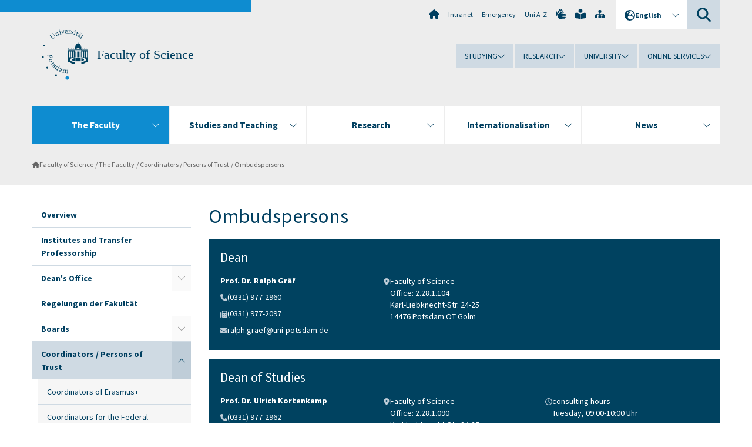

--- FILE ---
content_type: text/html; charset=utf-8
request_url: https://www.uni-potsdam.de/en/mnfakul/the-faculty/coordinators/ombudspersons
body_size: 11205
content:
<!DOCTYPE html><html dir="ltr" lang="en-GB"><head><meta charset="utf-8"><!-- Produced by queonext https://queonext.de/ This website is powered by TYPO3 - inspiring people to share! TYPO3 is a free open source Content Management Framework initially created by Kasper Skaarhoj and licensed under GNU/GPL. TYPO3 is copyright 1998-2026 of Kasper Skaarhoj. Extensions are copyright of their respective owners. Information and contribution at https://typo3.org/ --><meta name="generator" content="TYPO3 CMS"/><meta name="viewport" content="width=device-width, initial-scale=1"/><meta name="author" content="Jeanette Mißke"/><meta property="og:title" content="Ombudspersons"/><meta name="twitter:card" content="summary"/><link rel="stylesheet" href="/typo3conf/ext/up_template/Resources/Public/StyleSheets/print.css?1768388773" media="print"><link rel="stylesheet" href="/typo3conf/ext/up_template/Resources/Public/StyleSheets/app.css?1768388773" media="screen"><link rel="stylesheet" href="/typo3conf/ext/up_template/Resources/Public/Fonts/fontawesome/css/all.min.css?1768388771" media="screen"><script src="/typo3conf/ext/up_template/Resources/Public/JavaScript/Vendor/jquery/jquery-3.6.0.min.js?1768388773"></script><script src="/typo3conf/ext/up_template/Resources/Public/JavaScript/Vendor/jquery/jquery-ui-1.12.1.custom.min.js?1768388773"></script><script src="/typo3conf/ext/up_template/Resources/Public/JavaScript/Vendor/modernizr/modernizr.custom.js?1768388773"></script><link rel="icon" type="image/png" href="/typo3conf/ext/up_template/Resources/Public/Icons/BrowserIcons/favicon-96x96.png" sizes="96x96"/><link rel="icon" type="image/svg+xml" href="/typo3conf/ext/up_template/Resources/Public/Icons/BrowserIcons/favicon.svg"/><link rel="shortcut icon" href="/typo3conf/ext/up_template/Resources/Public/Icons/BrowserIcons/favicon.ico"/><link rel="apple-touch-icon" sizes="180x180" href="/typo3conf/ext/up_template/Resources/Public/Icons/BrowserIcons/apple-touch-icon.png"/><link rel="manifest" href="/typo3conf/ext/up_template/Resources/Public/Icons/BrowserIcons/site.webmanifest"/><title> Ombudspersons - Coordinators / Persons of Trust - The Faculty - Faculty of Science - University of Potsdam</title><link rel="canonical" href="https://www.uni-potsdam.de/en/mnfakul/the-faculty/coordinators/ombudspersons"/><link rel="alternate" hreflang="de-DE" href="https://www.uni-potsdam.de/de/mnfakul/die-fakultaet/beauftragte/ombudspersonen"/><link rel="alternate" hreflang="en-GB" href="https://www.uni-potsdam.de/en/mnfakul/the-faculty/coordinators/ombudspersons"/><link rel="alternate" hreflang="x-default" href="https://www.uni-potsdam.de/de/mnfakul/die-fakultaet/beauftragte/ombudspersonen"/></head><body class="up-section-math"><noscript><div id="up_nojs"><div class="row"><div class="twentyfour columns"><p> JavaScript is not activated in your browser. <span class="up-nojs-hint"> Please activate JavaScript </span> to use the whole functionality of this website! </p></div></div></div></noscript><a href="#up_content" class="up-skip-link">Skip to main content</a><div id="up_overlay_for_search"></div><div id="up_overlay_for_navs"></div><nav id="up_mobilenav_wrapper_small" class="show-for-small" aria-label="Main"><div class="row collapse"><div class="twentyfour columns"><div id="up_mobilenav_small"><ul class="up-mobilenav-level-1"><li id="up_mobilenav_mainnav_item" class="up-mobilenav-target-mainnav"><button class="up-mobilenav-button" aria-expanded="false" aria-controls="up_mainnav_small"><span class="visually-hidden">Main menu</span><span class="up-icon"></span></button></li><li id="up_mobilenav_searchbox_item" class="up-mobilenav-target-searchbox"><button class="up-mobilenav-button" aria-expanded="false" aria-controls="up_searchboxnav_small"><span class="visually-hidden">Search</span><span class="up-icon"></span></button></li><li id="up_mobilenav_langnav_item" class="up-mobilenav-target-langnav"><button class="up-mobilenav-button" aria-expanded="false" aria-controls="up_langnav_small"><span class="visually-hidden">Languages</span><span class="up-icon"></span></button></li><li id="up_mobilenav_globalnav_item" class="up-mobilenav-target-globalnav"><button class="up-mobilenav-button" aria-expanded="false" aria-controls="up_globalnav_small"><span class="visually-hidden">Global menu</span><span class="up-icon"></span></button></li></ul></div></div></div></nav><div id="up_mobilesubnav_wrapper_small" class="show-for-small"><div id="up_mainnav_small" class="up-mobilenav-level-2"><ul class="up-mobilesubnav-level-1"><li class=" act"><button class="up-mobilesubnav-button" aria-expanded="false"><span class="up-mobilesubnav-level-1-title">The Faculty</span><span class="up-mobilesubnav-arrow up-icon"></span></button><ul class="up-mobilesubnav-level-2"><li class=""><a href="/en/mnfakul/the-faculty/overview"> Overview </a></li><li class=""><a href="/en/mnfakul/the-faculty/institutes"> Institutes and Transfer Professorship </a></li><li class=""><a href="/en/mnfakul/the-faculty/deans-office"> Dean&#039;s Office </a></li><li class=""><a href="https://www.uni-potsdam.de/de/mnfakul/die-fakultaet/dekanat/regelungen-der-fakultaet.html" target="_top"> Regelungen der Fakultät </a></li><li class=""><a href="/en/mnfakul/the-faculty/boards"> Boards </a></li><li class=""><a href="/en/mnfakul/the-faculty/coordinators"> Coordinators / Persons of Trust </a></li><li class=""><a href="/en/mnfakul/the-faculty/student-councils"> Student Councils </a></li><li class=""><a href="/en/mnfakul/the-faculty/coordinators/equal-opportunity-at-the-faculty-of-science"> Equal Opportunities at the Faculty of Science </a></li><li class=""><a href="/en/mnfakul/the-faculty/cooperating-institutions"> Cooperating Institutions </a></li><li class=""><a href="http://www.leibnizkollegpotsdam.de" target="_top"> Leibniz-Kolleg Potsdam </a></li><li class=" last"><a href="/en/mnfakul/the-faculty/historisches-zur-fakultaet"> Faculty History </a></li></ul></li><li class=""><button class="up-mobilesubnav-button" aria-expanded="false"><span class="up-mobilesubnav-level-1-title">Studies and Teaching</span><span class="up-mobilesubnav-arrow up-icon"></span></button><ul class="up-mobilesubnav-level-2"><li class=""><a href="/en/mnfakul/study-and-teaching/overview"> Overview </a></li><li class=""><a href="/en/mnfakul/study-and-teaching/bachelor"> Bachelor </a></li><li class=""><a href="/en/mnfakul/study-and-teaching/master"> Master </a></li><li class=""><a href="/en/mnfakul/study-and-teaching/teaching-degrees"> Teaching Degrees </a></li><li class=""><a href="/en/mnfakul/study-and-teaching/studienbeginn"> Start of studies </a></li><li class=""><a href="/en/mnfakul/minternational"> MINTernational </a></li><li class=""><a href="/en/mnfakul/study-and-teaching/advice-and-forms"> Advice and forms </a></li><li class=""><a href="/en/mnfakul/study-and-teaching/quality-management"> Quality Management </a></li><li class=" last"><a href="/en/mnfakul/die-fakultaet/beauftragte/e-learning-koordinator-1"> E-Learning-Koordination </a></li></ul></li><li class=""><button class="up-mobilesubnav-button" aria-expanded="false"><span class="up-mobilesubnav-level-1-title">Research</span><span class="up-mobilesubnav-arrow up-icon"></span></button><ul class="up-mobilesubnav-level-2"><li class=""><a href="/en/mnfakul/research/overview"> Overview </a></li><li class=""><a href="https://www.uni-potsdam.de/en/research/profiles-projects-and-programs/research-profile/research-focuses" target="_top"> Research Focuses </a></li><li class=""><a href="/en/mnfakul/research/forschungsinitiativen"> Research initiatives </a></li><li class=""><a href="/en/mnfakul/research/graduate-programs"> Graduate Programs </a></li><li class=""><a href="/en/mnfakul/default-11bdae90c1"> Geräteliste </a></li><li class=""><a href="/en/mnfakul/research/doctorate-and-post-doctoral-dissertation-habilitation"> Doctorate and Post-doctoral dissertation (Habilitation) </a></li><li class=""><a href="/en/mnfakul/research/good-scientific-practice-panel"> Good Scientific Practice Panel </a></li><li class=" last"><a href="/en/mnfakul/forschung/coara"> CoARA </a></li></ul></li><li class=""><button class="up-mobilesubnav-button" aria-expanded="false"><span class="up-mobilesubnav-level-1-title">Internationalisation</span><span class="up-mobilesubnav-arrow up-icon"></span></button><ul class="up-mobilesubnav-level-2"><li class=""><a href="/en/mnfakul/internationalization/overview"> Overview </a></li><li class=""><a href="/en/mnfakul/internationalization/internationalization-at-home"> Internationalisation </a></li><li class=""><a href="/en/mnfakul/internationalization/service-und-kontakt"> Service and contact </a></li><li class=" last"><a href="/en/mnfakul/internationalization/projekte-international"> International projects </a></li></ul></li><li class=""><button class="up-mobilesubnav-button" aria-expanded="false"><span class="up-mobilesubnav-level-1-title">News</span><span class="up-mobilesubnav-arrow up-icon"></span></button><ul class="up-mobilesubnav-level-2"><li class=""><a href="/en/mnfakul/nnews/overview"> Overview </a></li><li class=""><a href="/en/mnfakul/events"> Events </a></li><li class=""><a href="/en/mnfakul/forschung/promotion-und-habilitation/promotion/termine/disputationstermine"> Disputationstermine </a></li><li class=""><a href="/en/mnfakul/forschung/promotion-und-habilitation/habilitation/termine"> Habilitationstermine </a></li><li class=""><a href="/en/mnfakul/aktuelles/preise"> Preise </a></li><li class=""><a href="/en/mnfakul/aktuelles/kinderschueler"> Kinder / Schüler </a></li><li class=" last"><a href="/en/mnfakul/nnews/berufungsverfahren"> Appointment Procedures </a></li></ul></li><li class="up-metanav-item"><a href="https://www.uni-potsdam.de/en/university-of-potsdam" title="Home" target="_top" class="up-icon up-icon--home"> Home </a></li><li class="up-metanav-item"><a href="https://z-wiki.uni-potsdam.de/x/1Yg0C" title="Intranet" target="_top"> Intranet </a></li><li class="up-metanav-item"><a href="https://www.uni-potsdam.de/en/emergency" title="Emergency" target="_top"> Emergency </a></li><li class="up-metanav-item"><a href="https://www.uni-potsdam.de/en/index-a-z" title="Uni A-Z" target="_top"> Uni A-Z </a></li><li class="up-metanav-item"><a href="https://www.uni-potsdam.de/en/gebaerdensprache/index" title="German Sign Language" target="_top" class="up-icon up-icon--sign-language"> German Sign Language </a></li><li class="up-metanav-item"><a href="https://www.uni-potsdam.de/en/leichte-sprache/uebersicht" title="Easy-to-read" target="_top" class="up-icon up-icon--book-reader"> Easy-to-read </a></li><li class="up-metanav-item"><a href="/en/mnfakul/sitemap" title="Sitemap" class="up-icon up-icon--sitemap"> Sitemap </a></li><li class="close last"><button class="up-nav-close"><span class="up-nav-close-title up-icon"> Close </span></button></li></ul></div><div id="up_searchboxnav_small" class="up-mobilenav-level-2"><ul class="up-mobilesubnav-level-1"><li><div><div class="up-mobilesubnav-level-1-title"><form action="https://www.google.de/search" target="_blank"><input id="up_searchboxsmall_input" type="text" name="q" aria-label="Search" value="Search" onblur="if(this.value=='') this.value='Search';" onfocus="if(this.value=='Search') this.value='';"><button id="up_searchboxsmall_submit" class="up-icon" type="submit" name="submit" value=""/><input type="hidden" name="sitesearch" value="uni-potsdam.de"></form></div></div></li><li class="close last"><button class="up-nav-close"><span class="up-nav-close-title up-icon"> Close </span></button></li></ul></div><div id="up_langnav_small" class="up-mobilenav-level-2"><ul class="up-mobilesubnav-level-1"><li><button class="up-mobilesubnav-button"><span class="up-mobilesubnav-level-1-title"><a href="/de/mnfakul/die-fakultaet/beauftragte/ombudspersonen">Deutsch</a></span></button></li><li class="act not-existing"><div><span class="up-mobilesubnav-level-1-title"><a href="/en/mnfakul/the-faculty/coordinators/ombudspersons">English</a></span></div></li><li class="not-existing"><div><span class="up-mobilesubnav-level-1-title">Ombudspersonen</span></div></li><li class="not-existing"><div><span class="up-mobilesubnav-level-1-title">Ombudspersonen</span></div></li><li class="close last"><button class="up-nav-close"><span class="up-nav-close-title up-icon">Close</span></button></li></ul></div><div id="up_globalnav_small" class="up-mobilenav-level-2"><ul class="up-mobilesubnav-level-1"><li><button class="up-mobilesubnav-button" aria-expanded="false"><span class="up-mobilesubnav-level-1-title">Studying</span><span class="up-mobilesubnav-arrow up-icon"></span></button><ul class="up-mobilesubnav-level-2"><li><a href="https://www.uni-potsdam.de/en/studium/" target="_top">Studying at the UP</a></li><li><a href="https://www.uni-potsdam.de/en/studium/what-to-study/overview" target="_top">What to Study</a></li><li><a href="https://www.uni-potsdam.de/en/studium/application-enrollment/overview" target="_top">Application and Enrollment</a></li><li><a href="https://www.uni-potsdam.de/en/studium/studying/overview" target="_top">Studying</a></li><li><a href="https://www.uni-potsdam.de/en/studium/advising-and-services/overview" target="_top">Advising and Services</a></li><li class="last"><a href="https://www.uni-potsdam.de/en/studium/dates-and-deadlines/overview" target="_top">Dates and Deadlines</a></li></ul></li><li><button class="up-mobilesubnav-button" aria-expanded="false"><span class="up-mobilesubnav-level-1-title">Research</span><span class="up-mobilesubnav-arrow up-icon"></span></button><ul class="up-mobilesubnav-level-2"><li><a href="https://www.uni-potsdam.de/en/research/" target="_top">Research at the UP</a></li><li><a href="https://www.uni-potsdam.de/en/research/profiles-projects-and-programs/overview" target="_top">Profiles, Programs and Projects</a></li><li><a href="https://www.uni-potsdam.de/en/research/research-funding/overview" target="_top">Research Funding</a></li><li><a href="https://www.uni-potsdam.de/en/openscience/index" target="_top">Open Science</a></li><li><a href="https://www.uni-potsdam.de/en/forschungsdaten/index" target="_top">Research Data</a></li><li><a href="https://www.uni-potsdam.de/en/research/cooperations-and-partnerships/overview" target="_top">Cooperations and Partnerships</a></li><li class="last"><a href="https://www.uni-potsdam.de/en/research/young-academics/overview" target="_top">Young Academics</a></li></ul></li><li><button class="up-mobilesubnav-button" aria-expanded="false"><span class="up-mobilesubnav-level-1-title">University</span><span class="up-mobilesubnav-arrow up-icon"></span></button><ul class="up-mobilesubnav-level-2"><li><a href="https://www.uni-potsdam.de/en/explore-the-up/" target="_top">Explore the UP</a></li><li><a href="https://www.uni-potsdam.de/en/organization/overview" target="_top">Organization</a></li><li><a href="https://www.uni-potsdam.de/en/wirtschaft-transfer-gesellschaft/" target="_top">Corporate Community Relations</a></li><li><a href="https://www.uni-potsdam.de/en/international/" target="_top">Campus International</a></li><li><a href="https://www.uni-potsdam.de/en/foerderung/index" target="_top">Förderinstrumente</a></li><li class="last"><a href="https://www.uni-potsdam.de/en/arbeiten-an-der-up/" target="_top">Working at the UP</a></li></ul></li><li><button class="up-mobilesubnav-button" aria-expanded="false"><span class="up-mobilesubnav-level-1-title">Online Services</span><span class="up-mobilesubnav-arrow up-icon"></span></button><ul class="up-mobilesubnav-level-2"><li><a href="https://accountup.uni-potsdam.de/" target="_top">Account.UP</a></li><li><a href="https://bi.uni-potsdam.de/jasperserver-pro/login.html" target="_top">BI.UP</a></li><li><a href="https://mailup.uni-potsdam.de/?Language=english" target="_top">Mail.UP (Webmailbox)</a></li><li><a href="https://puls.uni-potsdam.de/qisserver/rds?state=user&amp;type=0&amp;application=lsf" target="_top">PULS</a></li><li><a href="https://moodle2.uni-potsdam.de" target="_top">Moodle</a></li><li><a href="https://www.ub.uni-potsdam.de/en/" target="_top">University Library</a></li><li><a href="https://pep.uni-potsdam.de/" target="_top">Evaluation Portal (PEP)</a></li><li><a href="https://www.uni-potsdam.de/en/praxisportal/" target="_top">Internship Portal</a></li><li class="last"><a href="https://www.uni-potsdam.de/en/zim/" target="_top">ZIM – Center for IT and Media</a></li></ul></li><li class="close last"><button class="up-nav-close"><span class="up-nav-close-title up-icon">Close</span></button></li></ul></div></div><div id="up_header_wrapper"><div id="up_section_indicator_left" class="eight columns hide-for-small"></div><div id="up_header" class="row hide-for-small"><div class="twentyfour columns"><div class="row"><div class="eight columns mobile-four"><header id="up_section_indicator"><div id="up_page_title" class="up-logo"><div id="up_logo_indicator_wrapper"><div id="up_logo_indicator"><span>&nbsp;</span></div><div id="up_logo_image"><a href="https://www.uni-potsdam.de/en/university-of-potsdam" title="to the Uni-Homepage" target="_top"><img src="/typo3conf/ext/up_template/Resources/Public/Images/Frontend/logo_up_math.svg" alt="Logo Faculty of Science"></a></div><div id="up_logo_title"><a href="/en/mnfakul/" title="to the homepage of Faculty of Science">Faculty of Science</a></div><div id="up_logo_footer"></div></div></div></header></div><div class="sixteen columns"><div class="row"><nav class="twentyfour columns" aria-label="Meta"><div id="up_metanav"><ul class="inline-list left"><li><a href="https://www.uni-potsdam.de/en/university-of-potsdam" title="Home" target="_top" class="up-icon up-icon--home"></a></li><li><a href="https://z-wiki.uni-potsdam.de/x/1Yg0C" title="Intranet" target="_top"> Intranet </a></li><li><a href="https://www.uni-potsdam.de/en/emergency" title="Emergency" target="_top"> Emergency </a></li><li><a href="https://www.uni-potsdam.de/en/index-a-z" title="Uni A-Z" target="_top"> Uni A-Z </a></li><li><a href="https://www.uni-potsdam.de/en/gebaerdensprache/index" title="German Sign Language" target="_top" class="up-icon up-icon--sign-language"></a></li><li><a href="https://www.uni-potsdam.de/en/leichte-sprache/uebersicht" title="Easy-to-read" target="_top" class="up-icon up-icon--book-reader"></a></li><li><a href="/en/mnfakul/sitemap" title="Sitemap" class="up-icon up-icon--sitemap"></a></li></ul></div><div id="up_langnav" class="right"><ul class="up-langnav-level-1"><li><button id="up_langnav_button" aria-expanded="false" aria-controls="up_langnav_list"><span class="up-langnav-level-1-title up-icon">English</span><span class="up-langnav-arrow up-icon"></span></button><ul id="up_langnav_list" class="up-langnav-level-2"><li><a href="/de/mnfakul/die-fakultaet/beauftragte/ombudspersonen">Deutsch</a></li><li class="act"><a href="/en/mnfakul/the-faculty/coordinators/ombudspersons">English</a></li><li class="not-existing">&nbsp;</li><li class="not-existing">&nbsp;</li></ul></li></ul></div><div id="up_searchbox" class="right"><button id="up_searchbox_button" aria-expanded="false" aria-controls="up_searchbox_field"><span class="visually-hidden">Search</span><span class="up-searchbox-glass up-icon"></span></button><div id="up_searchbox_field" class="up-searchbox-field"><form action="https://www.google.de/search" target="_blank"><input id="up_searchbox_input" type="text" name="q" aria-label="Search on uni-potsdam.de" value="Search on uni-potsdam.de" onblur="if(this.value=='') this.value='Search on uni-potsdam.de';" onfocus="if(this.value=='Search on uni-potsdam.de') this.value='';"><button id="up_searchbox_submit" class="up-icon" type="submit" name="submit" value=""/><input type="hidden" name="sitesearch" value="uni-potsdam.de"></form></div></div></nav></div><div class="row"><nav class="twentyfour columns" aria-label="Global"><div id="up_globalnav" class=""><ul class="up-globalnav-level-1"><li><button class="up-globalnav-button" aria-expanded="false" aria-controls="up_globalnav_list_22"><span class="up-globalnav-level-1-title">Studying</span><span class="up-globalnav-arrow up-icon"></span></button><ul id="up_globalnav_list_22" class="up-globalnav-level-2"><li><a href="https://www.uni-potsdam.de/en/studium/" target="_top"> Studying at the UP </a></li><li><a href="https://www.uni-potsdam.de/en/studium/what-to-study/overview" target="_top"> What to Study </a></li><li><a href="https://www.uni-potsdam.de/en/studium/application-enrollment/overview" target="_top"> Application and Enrollment </a></li><li><a href="https://www.uni-potsdam.de/en/studium/studying/overview" target="_top"> Studying </a></li><li><a href="https://www.uni-potsdam.de/en/studium/advising-and-services/overview" target="_top"> Advising and Services </a></li><li><a href="https://www.uni-potsdam.de/en/studium/dates-and-deadlines/overview" target="_top"> Dates and Deadlines </a></li></ul></li><li><button class="up-globalnav-button" aria-expanded="false" aria-controls="up_globalnav_list_23"><span class="up-globalnav-level-1-title">Research</span><span class="up-globalnav-arrow up-icon"></span></button><ul id="up_globalnav_list_23" class="up-globalnav-level-2"><li><a href="https://www.uni-potsdam.de/en/research/" target="_top"> Research at the UP </a></li><li><a href="https://www.uni-potsdam.de/en/research/profiles-projects-and-programs/overview" target="_top"> Profiles, Programs and Projects </a></li><li><a href="https://www.uni-potsdam.de/en/research/research-funding/overview" target="_top"> Research Funding </a></li><li><a href="https://www.uni-potsdam.de/en/openscience/index" target="_top"> Open Science </a></li><li><a href="https://www.uni-potsdam.de/en/forschungsdaten/index" target="_top"> Research Data </a></li><li><a href="https://www.uni-potsdam.de/en/research/cooperations-and-partnerships/overview" target="_top"> Cooperations and Partnerships </a></li><li><a href="https://www.uni-potsdam.de/en/research/young-academics/overview" target="_top"> Young Academics </a></li></ul></li><li><button class="up-globalnav-button" aria-expanded="false" aria-controls="up_globalnav_list_24"><span class="up-globalnav-level-1-title">University</span><span class="up-globalnav-arrow up-icon"></span></button><ul id="up_globalnav_list_24" class="up-globalnav-level-2"><li><a href="https://www.uni-potsdam.de/en/explore-the-up/" target="_top"> Explore the UP </a></li><li><a href="https://www.uni-potsdam.de/en/organization/overview" target="_top"> Organization </a></li><li><a href="https://www.uni-potsdam.de/en/wirtschaft-transfer-gesellschaft/" target="_top"> Corporate Community Relations </a></li><li><a href="https://www.uni-potsdam.de/en/international/" target="_top"> Campus International </a></li><li><a href="https://www.uni-potsdam.de/en/foerderung/index" target="_top"> Förderinstrumente </a></li><li><a href="https://www.uni-potsdam.de/en/arbeiten-an-der-up/" target="_top"> Working at the UP </a></li></ul></li><li><button class="up-globalnav-button" aria-expanded="false" aria-controls="up_globalnav_list_25"><span class="up-globalnav-level-1-title">Online Services</span><span class="up-globalnav-arrow up-icon"></span></button><ul id="up_globalnav_list_25" class="up-globalnav-level-2"><li><a href="https://accountup.uni-potsdam.de/" target="_top"> Account.UP </a></li><li><a href="https://bi.uni-potsdam.de/jasperserver-pro/login.html" target="_top"> BI.UP </a></li><li><a href="https://mailup.uni-potsdam.de/?Language=english" target="_top"> Mail.UP (Webmailbox) </a></li><li><a href="https://puls.uni-potsdam.de/qisserver/rds?state=user&amp;type=0&amp;application=lsf" target="_top"> PULS </a></li><li><a href="https://moodle2.uni-potsdam.de" target="_top"> Moodle </a></li><li><a href="https://www.ub.uni-potsdam.de/en/" target="_top"> University Library </a></li><li><a href="https://pep.uni-potsdam.de/" target="_top"> Evaluation Portal (PEP) </a></li><li><a href="https://www.uni-potsdam.de/en/praxisportal/" target="_top"> Internship Portal </a></li><li><a href="https://www.uni-potsdam.de/en/zim/" target="_top"> ZIM – Center for IT and Media </a></li></ul></li></ul></div></nav></div></div></div></div></div><header id="up_header_small" class="row show-for-small"><div class="columns mobile-four up-header-small-logo"><div id="up_logo_indicator_wrapper_small"><div id="up_logo_image_small"><a href="https://www.uni-potsdam.de/en/university-of-potsdam" title="to the Uni-Homepage" target="_top"><img src="/typo3conf/ext/up_template/Resources/Public/Images/Frontend/logo_up_math.svg" alt="Logo Faculty of Science"></a></div><div id="up_logo_title_small"><a href="/en/mnfakul/" title="to the homepage of Faculty of Science">Faculty of Science</a></div><div id="up_logo_footer_small"></div></div></div></header></div><nav id="up_mainnav_wrapper" class="hide-for-small" aria-label="Main"><div class="row"><div class="twentyfour columns"><div id="up_mainnav"><ul class="up-mainnav-level-1 up-smooth-box up-mainnav-width-5"><li class=" act"><button class="up-mainnav-button" aria-expanded="false" aria-controls="up_mainnav_list_5711"><span class="up-mainnav-level-1-title">The Faculty</span><span class="up-mainnav-arrow up-icon"></span></button><ul id="up_mainnav_list_5711" class="up-mainnav-level-2"><li class=""><a href="/en/mnfakul/the-faculty/overview"> Overview </a></li><li class=""><a href="/en/mnfakul/the-faculty/institutes"> Institutes and Transfer Professorship </a></li><li class=""><a href="/en/mnfakul/the-faculty/deans-office"> Dean&#039;s Office </a></li><li class=""><a href="https://www.uni-potsdam.de/de/mnfakul/die-fakultaet/dekanat/regelungen-der-fakultaet.html" target="_top"> Regelungen der Fakultät </a></li><li class=""><a href="/en/mnfakul/the-faculty/boards"> Boards </a></li><li class=""><a href="/en/mnfakul/the-faculty/coordinators"> Coordinators / Persons of Trust </a></li><li class=""><a href="/en/mnfakul/the-faculty/student-councils"> Student Councils </a></li><li class=""><a href="/en/mnfakul/the-faculty/coordinators/equal-opportunity-at-the-faculty-of-science"> Equal Opportunities at the Faculty of Science </a></li><li class=""><a href="/en/mnfakul/the-faculty/cooperating-institutions"> Cooperating Institutions </a></li><li class=""><a href="http://www.leibnizkollegpotsdam.de" target="_top"> Leibniz-Kolleg Potsdam </a></li><li class=" last"><a href="/en/mnfakul/the-faculty/historisches-zur-fakultaet"> Faculty History </a></li></ul></li><li class=""><button class="up-mainnav-button" aria-expanded="false" aria-controls="up_mainnav_list_5709"><span class="up-mainnav-level-1-title">Studies and Teaching</span><span class="up-mainnav-arrow up-icon"></span></button><ul id="up_mainnav_list_5709" class="up-mainnav-level-2"><li class=""><a href="/en/mnfakul/study-and-teaching/overview"> Overview </a></li><li class=""><a href="/en/mnfakul/study-and-teaching/bachelor"> Bachelor </a></li><li class=""><a href="/en/mnfakul/study-and-teaching/master"> Master </a></li><li class=""><a href="/en/mnfakul/study-and-teaching/teaching-degrees"> Teaching Degrees </a></li><li class=""><a href="/en/mnfakul/study-and-teaching/studienbeginn"> Start of studies </a></li><li class=""><a href="/en/mnfakul/minternational"> MINTernational </a></li><li class=""><a href="/en/mnfakul/study-and-teaching/advice-and-forms"> Advice and forms </a></li><li class=""><a href="/en/mnfakul/study-and-teaching/quality-management"> Quality Management </a></li><li class=" last"><a href="/en/mnfakul/die-fakultaet/beauftragte/e-learning-koordinator-1"> E-Learning-Koordination </a></li></ul></li><li class=""><button class="up-mainnav-button" aria-expanded="false" aria-controls="up_mainnav_list_21300"><span class="up-mainnav-level-1-title">Research</span><span class="up-mainnav-arrow up-icon"></span></button><ul id="up_mainnav_list_21300" class="up-mainnav-level-2"><li class=""><a href="/en/mnfakul/research/overview"> Overview </a></li><li class=""><a href="https://www.uni-potsdam.de/en/research/profiles-projects-and-programs/research-profile/research-focuses" target="_top"> Research Focuses </a></li><li class=""><a href="/en/mnfakul/research/forschungsinitiativen"> Research initiatives </a></li><li class=""><a href="/en/mnfakul/research/graduate-programs"> Graduate Programs </a></li><li class=""><a href="/en/mnfakul/default-11bdae90c1"> Geräteliste </a></li><li class=""><a href="/en/mnfakul/research/doctorate-and-post-doctoral-dissertation-habilitation"> Doctorate and Post-doctoral dissertation (Habilitation) </a></li><li class=""><a href="/en/mnfakul/research/good-scientific-practice-panel"> Good Scientific Practice Panel </a></li><li class=" last"><a href="/en/mnfakul/forschung/coara"> CoARA </a></li></ul></li><li class=""><button class="up-mainnav-button" aria-expanded="false" aria-controls="up_mainnav_list_12693"><span class="up-mainnav-level-1-title">Internationalisation</span><span class="up-mainnav-arrow up-icon"></span></button><ul id="up_mainnav_list_12693" class="up-mainnav-level-2"><li class=""><a href="/en/mnfakul/internationalization/overview"> Overview </a></li><li class=""><a href="/en/mnfakul/internationalization/internationalization-at-home"> Internationalisation </a></li><li class=""><a href="/en/mnfakul/internationalization/service-und-kontakt"> Service and contact </a></li><li class=" last"><a href="/en/mnfakul/internationalization/projekte-international"> International projects </a></li></ul></li><li class=" last"><button class="up-mainnav-button" aria-expanded="false" aria-controls="up_mainnav_list_12697"><span class="up-mainnav-level-1-title">News</span><span class="up-mainnav-arrow up-icon"></span></button><ul id="up_mainnav_list_12697" class="up-mainnav-level-2"><li class=""><a href="/en/mnfakul/nnews/overview"> Overview </a></li><li class=""><a href="/en/mnfakul/events"> Events </a></li><li class=""><a href="/en/mnfakul/forschung/promotion-und-habilitation/promotion/termine/disputationstermine"> Disputationstermine </a></li><li class=""><a href="/en/mnfakul/forschung/promotion-und-habilitation/habilitation/termine"> Habilitationstermine </a></li><li class=""><a href="/en/mnfakul/aktuelles/preise"> Preise </a></li><li class=""><a href="/en/mnfakul/aktuelles/kinderschueler"> Kinder / Schüler </a></li><li class=" last"><a href="/en/mnfakul/nnews/berufungsverfahren"> Appointment Procedures </a></li></ul></li></ul><button class="up-nav-close"><span class="up-nav-close-title up-icon"> Close </span></button></div></div></div></nav><nav id="up_breadcrumbs_wrapper" class="hide-for-small" aria-label="Breadcrumbs"><div class="row"><div class="twentyfour columns"><div id="up_breadcrumbs"><ul class="up-breadcrumbs"><li class=" first"><a href="/en/mnfakul/" class="up-icon"> Faculty of Science </a></li><li class=""><a href="/en/mnfakul/the-faculty/overview"> The Faculty </a></li><li class=""><a href="/en/mnfakul/the-faculty/coordinators"> Coordinators / Persons of Trust </a></li><li class="cur"><a href="/en/mnfakul/the-faculty/coordinators/ombudspersons"> Ombudspersons </a></li></ul></div></div></div></nav><div id="up_content_wrapper" class="up-content-subpage-2-template"><div class="row show-for-small"><nav class="twentyfour columns" aria-label="Submenu"><div id="up_subpagenav_small" class="dl-menuwrapper"><button class="up-subpagenav-top-parent dl-trigger" aria-expanded="false">The Faculty<div class="up-subpagenav-indicator up-icon"></div></button><ul class="up-subpagenav-list dl-menu"><li><div><a href="/en/mnfakul/the-faculty/overview">Overview</a><span class="up-subpagenav-indicator up-icon"></span></div></li><li><div><a href="/en/mnfakul/the-faculty/institutes">Institutes and Transfer Professorship</a><span class="up-subpagenav-indicator up-icon"></span></div></li><li class="has-sub"><div><a href="/en/mnfakul/the-faculty/deans-office">Dean's Office</a><span class="up-subpagenav-indicator up-icon"></span></div><ul class="up-subpagenav-list dl-submenu"><li><div><a href="/en/mnfakul/the-faculty/deans-office/personal-berufungsangelegenheiten-/-forschung-gremien">Personnel &amp; Appointment Procedures / Research &amp; Boards</a><span class="up-subpagenav-indicator up-icon"></span></div></li><li><div><a href="/en/mnfakul/the-faculty/deans-office/haushalt-drittmittel-/-infrastruktur-sicherheit">Budget &amp; External Funding / Infrastructure &amp; Security</a><span class="up-subpagenav-indicator up-icon"></span></div></li><li><div><a href="/en/mnfakul/the-faculty/deans-office/studiendekanat-lehre-studium-/-promotionen-habilitationen">Studies &amp; Teaching / Doctorate &amp; Habilitation</a><span class="up-subpagenav-indicator up-icon"></span></div></li><li class="has-sub"><div><a href="/en/mnfakul/the-faculty/deans-office/faculty-regulations">Faculty Regulations</a><span class="up-subpagenav-indicator up-icon"></span></div><ul class="up-subpagenav-list dl-submenu"><li><div><a href="/en/mnfakul/die-fakultaet/dekanat/regelungen-der-fakultaet/abrechnung-des-lehrdeputats">Abrechnung des Lehrdeputats</a><span class="up-subpagenav-indicator up-icon"></span></div></li></ul></li></ul></li><li><div><a href="https://www.uni-potsdam.de/de/mnfakul/die-fakultaet/dekanat/regelungen-der-fakultaet.html" target="_top">Regelungen der Fakultät</a><span class="up-subpagenav-indicator up-icon"></span></div></li><li class="has-sub"><div><a href="/en/mnfakul/the-faculty/boards">Boards</a><span class="up-subpagenav-indicator up-icon"></span></div><ul class="up-subpagenav-list dl-submenu"><li><div><a href="/en/mnfakul/the-faculty/boards/faculty-board">Faculty Board</a><span class="up-subpagenav-indicator up-icon"></span></div></li><li><div><a href="/en/mnfakul/the-faculty/boards/doctoral-committee">Doctoral Commitee</a><span class="up-subpagenav-indicator up-icon"></span></div></li><li><div><a href="/en/mnfakul/the-faculty/boards/habilitation-committee">Habilitation Committee</a><span class="up-subpagenav-indicator up-icon"></span></div></li><li class="has-sub"><div><a href="/en/mnfakul/the-faculty/boards/commission-of-equal-opportunity">Commission of Equal Opportunity</a><span class="up-subpagenav-indicator up-icon"></span></div><ul class="up-subpagenav-list dl-submenu"><li><div><a href="/en/mnfakul/the-faculty/boards/commission-of-equal-opportunity/support-for-young-researchers">Support of Equal Opportunity</a><span class="up-subpagenav-indicator up-icon"></span></div></li></ul></li><li class="has-sub"><div><a href="/en/mnfakul/the-faculty/boards/examination-boards">Examination Boards</a><span class="up-subpagenav-indicator up-icon"></span></div><ul class="up-subpagenav-list dl-submenu"><li><div><a href="/en/mnfakul/the-faculty/boards/examination-boards/article-2-bama-o-and-bamala-o-examining-boards-and-module-commissioners">Article 2 BAMA-O and BAMALA-O: Examining Boards and Module Commissioners</a><span class="up-subpagenav-indicator up-icon"></span></div></li><li><div><a href="/en/mnfakul/the-faculty/boards/examination-boards/bed-med-biology">BEd/MEd Biology</a><span class="up-subpagenav-indicator up-icon"></span></div></li><li><div><a href="/en/mnfakul/the-faculty/boards/examination-boards/msc-biochemistry-and-molecular-biology">MSc Biochemistry and Molecular Biology</a><span class="up-subpagenav-indicator up-icon"></span></div></li><li><div><a href="/en/mnfakul/the-faculty/boards/examination-boards/msc-bioinformatics">MSc Bioinformatics</a><span class="up-subpagenav-indicator up-icon"></span></div></li><li><div><a href="/en/mnfakul/the-faculty/boards/examination-boards/bsc-life-sciences">BSc Life Sciences</a><span class="up-subpagenav-indicator up-icon"></span></div></li><li><div><a href="/en/mnfakul/the-faculty/boards/examination-boards/bed-med-chemistry">BEd/MEd Chemistry</a><span class="up-subpagenav-indicator up-icon"></span></div></li><li><div><a href="/en/mnfakul/the-faculty/boards/examination-boards/bsc-msc-chemistry-msc-chemistry-of-functional-molecules-and-materials">BSc/MSc Chemistry, MSc Chemistry of Functional Molecules and Materials</a><span class="up-subpagenav-indicator up-icon"></span></div></li><li><div><a href="/en/mnfakul/the-faculty/boards/examination-boards/msc-climate-earth-water-sustainability">MSc Climate, Earth, Water, Sustainability</a><span class="up-subpagenav-indicator up-icon"></span></div></li><li><div><a href="/en/mnfakul/the-faculty/boards/examination-boards/msc-computational-science">MSc Computational Science</a><span class="up-subpagenav-indicator up-icon"></span></div></li><li><div><a href="/en/mnfakul/the-faculty/boards/examination-boards/msc-data-science">MSc Data Science</a><span class="up-subpagenav-indicator up-icon"></span></div></li><li><div><a href="/en/mnfakul/the-faculty/boards/examination-boards/msc-ecology-evolution-and-conservation">MSc Ecology, Evolution and Conservation / MSc Ökologie, Evolution, Naturschutz</a><span class="up-subpagenav-indicator up-icon"></span></div></li><li><div><a href="/en/mnfakul/the-faculty/boards/examination-boards/bsc-msc-nutritional-science">BSc/MSc Nutritional Science</a><span class="up-subpagenav-indicator up-icon"></span></div></li><li><div><a href="/en/mnfakul/the-faculty/boards/examination-boards/bed-med-geography">BEd/MEd Geography</a><span class="up-subpagenav-indicator up-icon"></span></div></li><li><div><a href="/en/mnfakul/the-faculty/boards/examination-boards/bsc-msc-geoecology">BSc/MSc Geoecology</a><span class="up-subpagenav-indicator up-icon"></span></div></li><li><div><a href="/en/mnfakul/the-faculty/boards/examination-boards/bsc-geosciences">BSc Geosciences</a><span class="up-subpagenav-indicator up-icon"></span></div></li><li><div><a href="/en/mnfakul/the-faculty/boards/examination-boards/msc-geosciences">MSc Geosciences / MSc Geowissenschaften</a><span class="up-subpagenav-indicator up-icon"></span></div></li><li><div><a href="/en/mnfakul/the-faculty/boards/examination-boards/msc-remote-sensing-geoinformation-and-visualization">MSc Remote Sensing, geoInformation and Visualization</a><span class="up-subpagenav-indicator up-icon"></span></div></li><li><div><a href="/en/mnfakul/the-faculty/boards/examination-boards/bed-med-computational-science">BEd/MEd Computational Science</a><span class="up-subpagenav-indicator up-icon"></span></div></li><li><div><a href="/en/mnfakul/the-faculty/boards/examination-boards/bsc-informatics-computational-science">BSc Informatics/Computational Science</a><span class="up-subpagenav-indicator up-icon"></span></div></li><li><div><a href="/en/mnfakul/the-faculty/boards/examination-boards/bed-med-mathematics">BEd/MEd Mathematics</a><span class="up-subpagenav-indicator up-icon"></span></div></li><li><div><a href="/en/mnfakul/the-faculty/boards/examination-boards/bed-med-mathematics-physics-combination">BEd/MEd Mathematics and Physics In Combination</a><span class="up-subpagenav-indicator up-icon"></span></div></li><li><div><a href="/en/mnfakul/the-faculty/boards/examination-boards/bsc-msc-mathematics-msc-mathematics">BSc/MSc Mathematics, MSc Mathematics</a><span class="up-subpagenav-indicator up-icon"></span></div></li><li><div><a href="/en/mnfakul/the-faculty/boards/examination-boards/bed-med-physics">BEd/MEd Physics</a><span class="up-subpagenav-indicator up-icon"></span></div></li><li><div><a href="/en/mnfakul/the-faculty/boards/examination-boards/bsc-msc-physics-msc-astrophysics">BSc/MSc Physics, MSc Astrophysics</a><span class="up-subpagenav-indicator up-icon"></span></div></li><li><div><a href="/en/mnfakul/the-faculty/boards/examination-boards/msc-toxicology">MSc Toxicology</a><span class="up-subpagenav-indicator up-icon"></span></div></li></ul></li><li class="has-sub"><div><a href="/en/mnfakul/the-faculty/boards/study-commissions">Study Commissions</a><span class="up-subpagenav-indicator up-icon"></span></div><ul class="up-subpagenav-list dl-submenu"><li><div><a href="/en/mnfakul/the-faculty/boards/study-commissions/biochemistry-biology">Biochemistry/Biology</a><span class="up-subpagenav-indicator up-icon"></span></div></li><li><div><a href="/en/mnfakul/the-faculty/boards/study-commissions/biology-teaching-degrees">Biology Teaching Degrees</a><span class="up-subpagenav-indicator up-icon"></span></div></li><li><div><a href="/en/mnfakul/the-faculty/boards/study-commissions/chemistry">Chemistry</a><span class="up-subpagenav-indicator up-icon"></span></div></li><li><div><a href="/en/mnfakul/the-faculty/boards/study-commissions/chemistry-teaching-degrees">Chemistry Teaching Degrees</a><span class="up-subpagenav-indicator up-icon"></span></div></li><li><div><a href="/en/mnfakul/the-faculty/boards/study-commissions/climate-earth-water-sustainability">Climate, Earth, Water, Sustainability</a><span class="up-subpagenav-indicator up-icon"></span></div></li><li><div><a href="/en/mnfakul/the-faculty/boards/study-commissions/data-science">Data Science</a><span class="up-subpagenav-indicator up-icon"></span></div></li><li><div><a href="/en/mnfakul/the-faculty/boards/study-commissions/nutritional-science">Nutritional Science</a><span class="up-subpagenav-indicator up-icon"></span></div></li><li><div><a href="/en/mnfakul/the-faculty/boards/study-commissions/geography-teaching-degrees">Geography Teaching Degrees</a><span class="up-subpagenav-indicator up-icon"></span></div></li><li><div><a href="/en/mnfakul/the-faculty/boards/study-commissions/geoecology">Geoecology</a><span class="up-subpagenav-indicator up-icon"></span></div></li><li><div><a href="/en/mnfakul/the-faculty/boards/study-commissions/geosciences">Geosciences</a><span class="up-subpagenav-indicator up-icon"></span></div></li><li><div><a href="/en/mnfakul/the-faculty/boards/study-commissions/informatics-computational-science">Informatics/Computational Science</a><span class="up-subpagenav-indicator up-icon"></span></div></li><li><div><a href="/en/mnfakul/the-faculty/boards/study-commissions/computational-science-teaching-degrees">Computational Science Teaching Degrees</a><span class="up-subpagenav-indicator up-icon"></span></div></li><li><div><a href="/en/mnfakul/the-faculty/boards/study-commissions/mathematics">Mathematics</a><span class="up-subpagenav-indicator up-icon"></span></div></li><li><div><a href="/en/mnfakul/the-faculty/boards/study-commissions/mathematics-teaching-degrees">Mathematics Teaching Degrees</a><span class="up-subpagenav-indicator up-icon"></span></div></li><li><div><a href="/en/mnfakul/the-faculty/boards/study-commissions/mathematics-physics-teaching-degrees">Mathematics/Physics Teaching Degrees</a><span class="up-subpagenav-indicator up-icon"></span></div></li><li><div><a href="/en/mnfakul/the-faculty/boards/study-commissions/orientation-studies">Orientation Studies</a><span class="up-subpagenav-indicator up-icon"></span></div></li><li><div><a href="/en/mnfakul/the-faculty/boards/study-commissions/physics">Physics</a><span class="up-subpagenav-indicator up-icon"></span></div></li><li><div><a href="/en/mnfakul/the-faculty/boards/study-commissions/physics-teaching-degrees">Physics Teaching Degrees</a><span class="up-subpagenav-indicator up-icon"></span></div></li><li><div><a href="/en/mnfakul/the-faculty/boards/study-commissions/polymer-science">Polymer Science</a><span class="up-subpagenav-indicator up-icon"></span></div></li><li><div><a href="/en/mnfakul/the-faculty/boards/study-commissions/remote-sensing-geoinformation-and-visualization">Remote Sensing, geoInformation and Visualization</a><span class="up-subpagenav-indicator up-icon"></span></div></li><li><div><a href="/en/mnfakul/the-faculty/boards/study-commissions/toxicology">Toxicology</a><span class="up-subpagenav-indicator up-icon"></span></div></li></ul></li><li><div><a href="/en/mnfakul/the-faculty/boards/institute-councils">Institute Councils</a><span class="up-subpagenav-indicator up-icon"></span></div></li></ul></li><li class="has-sub act"><div><a href="/en/mnfakul/the-faculty/coordinators">Coordinators / Persons of Trust</a><span class="up-subpagenav-indicator up-icon"></span></div><ul class="up-subpagenav-list dl-submenu"><li><div><a href="https://www.uni-potsdam.de/en/international/outgoing/studium/erasmus/coordinators#c214859" target="_blank">Coordinators of Erasmus+</a><span class="up-subpagenav-indicator up-icon"></span></div></li><li><div><a href="/en/mnfakul/the-faculty/coordinators/coordinators-for-the-federal-education-assistance-act-bafoeg">Coordinators for the Federal Education Assistance Act (BAföG)</a><span class="up-subpagenav-indicator up-icon"></span></div></li><li><div><a href="/en/mnfakul/the-faculty/coordinators/appointment-representative">Appointment Representative</a><span class="up-subpagenav-indicator up-icon"></span></div></li><li><div><a href="/en/mnfakul/the-faculty/coordinators/library-coordinator">Library-Coordinator</a><span class="up-subpagenav-indicator up-icon"></span></div></li><li><div><a href="/en/mnfakul/the-faculty/coordinators/e-learning-koordinator">e-learning coordinator</a><span class="up-subpagenav-indicator up-icon"></span></div></li><li><div><a href="/en/mnfakul/die-fakultaet/beauftragte/gast-account-verantwortliche">Gast-Account Verantwortliche</a><span class="up-subpagenav-indicator up-icon"></span></div></li><li><div><a href="/en/mnfakul/the-faculty/coordinators/equal-opportunity-at-the-faculty-of-science/about-us">Gleichstellungsbeauftragte</a><span class="up-subpagenav-indicator up-icon"></span></div></li><li><div><a href="/en/mnfakul/internationales/uebersicht">Coordinator for Internationalization</a><span class="up-subpagenav-indicator up-icon"></span></div></li><li><div><a href="/en/mnfakul/the-faculty/coordinators/faculty-information-officer-fio">Faculty Information Officer (FIO)</a><span class="up-subpagenav-indicator up-icon"></span></div></li><li class="cur"><div><a href="/en/mnfakul/the-faculty/coordinators/ombudspersons">Ombudspersons</a><span class="up-subpagenav-indicator up-icon"></span></div></li><li><div><a href="/en/mnfakul/the-faculty/coordinators/coordinator-for-quality-management">Coordinator for Quality Management</a><span class="up-subpagenav-indicator up-icon"></span></div></li><li><div><a href="https://www.uni-potsdam.de/de/gesundheitsmanagement/taetigkeitsfelder/suchthelferinnen" target="_blank">Addiction Helpers in Golm</a><span class="up-subpagenav-indicator up-icon"></span></div></li><li><div><a href="https://www.uni-potsdam.de/en/discrimination-free-university/confidants" target="_blank">Confidants for a University Free of Discrimination in Golm</a><span class="up-subpagenav-indicator up-icon"></span></div></li><li><div><a href="/en/mnfakul/research/good-scientific-practice-panel">Good Scientific Practice Panel Representatives</a><span class="up-subpagenav-indicator up-icon"></span></div></li><li><div><a href="/en/mnfakul/die-fakultaet/beauftragte/wahlbeauftragte">Wahlbeauftragte</a><span class="up-subpagenav-indicator up-icon"></span></div></li></ul></li><li><div><a href="/en/mnfakul/the-faculty/student-councils">Student Councils</a><span class="up-subpagenav-indicator up-icon"></span></div></li><li class="has-sub"><div><a href="/en/mnfakul/the-faculty/coordinators/equal-opportunity-at-the-faculty-of-science">Equal Opportunities at the Faculty of Science</a><span class="up-subpagenav-indicator up-icon"></span></div><ul class="up-subpagenav-list dl-submenu"><li><div><a href="/en/mnfakul/the-faculty/coordinators/equal-opportunity-at-the-faculty-of-science/about-us">About us</a><span class="up-subpagenav-indicator up-icon"></span></div></li><li><div><a href="/en/mnfakul/the-faculty/coordinators/equal-opportunity-at-the-faculty-of-science/advice">Help</a><span class="up-subpagenav-indicator up-icon"></span></div></li><li><div><a href="/en/mnfakul/the-faculty/coordinators/equal-opportunity-at-the-faculty-of-science/promotion">Promotion</a><span class="up-subpagenav-indicator up-icon"></span></div></li><li class="has-sub"><div><a href="/en/mnfakul/the-faculty/coordinators/equal-opportunity-at-the-faculty-of-science/informations">Information</a><span class="up-subpagenav-indicator up-icon"></span></div><ul class="up-subpagenav-list dl-submenu"><li><div><a href="/en/mnfakul/the-faculty/coordinators/equal-opportunity-at-the-faculty-of-science/informations/mailing-liste-gleichstellung">Equality mailing list</a><span class="up-subpagenav-indicator up-icon"></span></div></li></ul></li></ul></li><li><div><a href="/en/mnfakul/the-faculty/cooperating-institutions">Cooperating Institutions</a><span class="up-subpagenav-indicator up-icon"></span></div></li><li><div><a href="http://www.leibnizkollegpotsdam.de" target="https://www.leibnizkollegpotsdam.de/nc/index.html">Leibniz-Kolleg Potsdam</a><span class="up-subpagenav-indicator up-icon"></span></div></li><li><div><a href="/en/mnfakul/the-faculty/historisches-zur-fakultaet">Faculty History</a><span class="up-subpagenav-indicator up-icon"></span></div></li><li class="last close"><button class="up-nav-close dl-trigger"><span class="up-nav-close-title up-icon">Close</span></button></li></ul></div></nav></div><div class="row"><nav class="six columns hide-for-small" aria-label="Submenu"><div id="up_subpagenav"><ul class="up-subpagenav-level-1"><li class="up-subpagenav-entry"><div><a href="/en/mnfakul/the-faculty/overview"> Overview </a></div></li><li class="up-subpagenav-entry"><div><a href="/en/mnfakul/the-faculty/institutes"> Institutes and Transfer Professorship </a></div></li><li class="up-subpagenav-entry has-sub"><div><a href="/en/mnfakul/the-faculty/deans-office"> Dean&#039;s Office </a><span class="up-subpagenav-indicator up-icon"></span></div><ul class="up-subpagenav-level-2"><li class="up-subpagenav-entry"><div><a href="/en/mnfakul/the-faculty/deans-office/personal-berufungsangelegenheiten-/-forschung-gremien"> Personnel &amp; Appointment Procedures / Research &amp; Boards </a></div></li><li class="up-subpagenav-entry"><div><a href="/en/mnfakul/the-faculty/deans-office/haushalt-drittmittel-/-infrastruktur-sicherheit"> Budget &amp; External Funding / Infrastructure &amp; Security </a></div></li><li class="up-subpagenav-entry"><div><a href="/en/mnfakul/the-faculty/deans-office/studiendekanat-lehre-studium-/-promotionen-habilitationen"> Studies &amp; Teaching / Doctorate &amp; Habilitation </a></div></li><li class="up-subpagenav-entry has-sub last"><div><a href="/en/mnfakul/the-faculty/deans-office/faculty-regulations"> Faculty Regulations </a><span class="up-subpagenav-indicator up-icon"></span></div><ul class="up-subpagenav-level-3"><li class="up-subpagenav-entry last"><div><a href="/en/mnfakul/die-fakultaet/dekanat/regelungen-der-fakultaet/abrechnung-des-lehrdeputats"> Abrechnung des Lehrdeputats </a></div></li></ul></li></ul></li><li class="up-subpagenav-entry"><div><a href="https://www.uni-potsdam.de/de/mnfakul/die-fakultaet/dekanat/regelungen-der-fakultaet.html" target="_top"> Regelungen der Fakultät </a></div></li><li class="up-subpagenav-entry has-sub"><div><a href="/en/mnfakul/the-faculty/boards"> Boards </a><span class="up-subpagenav-indicator up-icon"></span></div><ul class="up-subpagenav-level-2"><li class="up-subpagenav-entry"><div><a href="/en/mnfakul/the-faculty/boards/faculty-board"> Faculty Board </a></div></li><li class="up-subpagenav-entry"><div><a href="/en/mnfakul/the-faculty/boards/doctoral-committee"> Doctoral Commitee </a></div></li><li class="up-subpagenav-entry"><div><a href="/en/mnfakul/the-faculty/boards/habilitation-committee"> Habilitation Committee </a></div></li><li class="up-subpagenav-entry has-sub"><div><a href="/en/mnfakul/the-faculty/boards/commission-of-equal-opportunity"> Commission of Equal Opportunity </a><span class="up-subpagenav-indicator up-icon"></span></div><ul class="up-subpagenav-level-3"><li class="up-subpagenav-entry last"><div><a href="/en/mnfakul/the-faculty/boards/commission-of-equal-opportunity/support-for-young-researchers"> Support of Equal Opportunity </a></div></li></ul></li><li class="up-subpagenav-entry has-sub"><div><a href="/en/mnfakul/the-faculty/boards/examination-boards"> Examination Boards </a><span class="up-subpagenav-indicator up-icon"></span></div><ul class="up-subpagenav-level-3"><li class="up-subpagenav-entry"><div><a href="/en/mnfakul/the-faculty/boards/examination-boards/article-2-bama-o-and-bamala-o-examining-boards-and-module-commissioners"> Article 2 BAMA-O and BAMALA-O: Examining Boards and Module Commissioners </a></div></li><li class="up-subpagenav-entry"><div><a href="/en/mnfakul/the-faculty/boards/examination-boards/bed-med-biology"> BEd/MEd Biology </a></div></li><li class="up-subpagenav-entry"><div><a href="/en/mnfakul/the-faculty/boards/examination-boards/msc-biochemistry-and-molecular-biology"> MSc Biochemistry and Molecular Biology </a></div></li><li class="up-subpagenav-entry"><div><a href="/en/mnfakul/the-faculty/boards/examination-boards/msc-bioinformatics"> MSc Bioinformatics </a></div></li><li class="up-subpagenav-entry"><div><a href="/en/mnfakul/the-faculty/boards/examination-boards/bsc-life-sciences"> BSc Life Sciences </a></div></li><li class="up-subpagenav-entry"><div><a href="/en/mnfakul/the-faculty/boards/examination-boards/bed-med-chemistry"> BEd/MEd Chemistry </a></div></li><li class="up-subpagenav-entry"><div><a href="/en/mnfakul/the-faculty/boards/examination-boards/bsc-msc-chemistry-msc-chemistry-of-functional-molecules-and-materials"> BSc/MSc Chemistry, MSc Chemistry of Functional Molecules and Materials </a></div></li><li class="up-subpagenav-entry"><div><a href="/en/mnfakul/the-faculty/boards/examination-boards/msc-climate-earth-water-sustainability"> MSc Climate, Earth, Water, Sustainability </a></div></li><li class="up-subpagenav-entry"><div><a href="/en/mnfakul/the-faculty/boards/examination-boards/msc-computational-science"> MSc Computational Science </a></div></li><li class="up-subpagenav-entry"><div><a href="/en/mnfakul/the-faculty/boards/examination-boards/msc-data-science"> MSc Data Science </a></div></li><li class="up-subpagenav-entry"><div><a href="/en/mnfakul/the-faculty/boards/examination-boards/msc-ecology-evolution-and-conservation"> MSc Ecology, Evolution and Conservation / MSc Ökologie, Evolution, Naturschutz </a></div></li><li class="up-subpagenav-entry"><div><a href="/en/mnfakul/the-faculty/boards/examination-boards/bsc-msc-nutritional-science"> BSc/MSc Nutritional Science </a></div></li><li class="up-subpagenav-entry"><div><a href="/en/mnfakul/the-faculty/boards/examination-boards/bed-med-geography"> BEd/MEd Geography </a></div></li><li class="up-subpagenav-entry"><div><a href="/en/mnfakul/the-faculty/boards/examination-boards/bsc-msc-geoecology"> BSc/MSc Geoecology </a></div></li><li class="up-subpagenav-entry"><div><a href="/en/mnfakul/the-faculty/boards/examination-boards/bsc-geosciences"> BSc Geosciences </a></div></li><li class="up-subpagenav-entry"><div><a href="/en/mnfakul/the-faculty/boards/examination-boards/msc-geosciences"> MSc Geosciences / MSc Geowissenschaften </a></div></li><li class="up-subpagenav-entry"><div><a href="/en/mnfakul/the-faculty/boards/examination-boards/msc-remote-sensing-geoinformation-and-visualization"> MSc Remote Sensing, geoInformation and Visualization </a></div></li><li class="up-subpagenav-entry"><div><a href="/en/mnfakul/the-faculty/boards/examination-boards/bed-med-computational-science"> BEd/MEd Computational Science </a></div></li><li class="up-subpagenav-entry"><div><a href="/en/mnfakul/the-faculty/boards/examination-boards/bsc-informatics-computational-science"> BSc Informatics/Computational Science </a></div></li><li class="up-subpagenav-entry"><div><a href="/en/mnfakul/the-faculty/boards/examination-boards/bed-med-mathematics"> BEd/MEd Mathematics </a></div></li><li class="up-subpagenav-entry"><div><a href="/en/mnfakul/the-faculty/boards/examination-boards/bed-med-mathematics-physics-combination"> BEd/MEd Mathematics and Physics In Combination </a></div></li><li class="up-subpagenav-entry"><div><a href="/en/mnfakul/the-faculty/boards/examination-boards/bsc-msc-mathematics-msc-mathematics"> BSc/MSc Mathematics, MSc Mathematics </a></div></li><li class="up-subpagenav-entry"><div><a href="/en/mnfakul/the-faculty/boards/examination-boards/bed-med-physics"> BEd/MEd Physics </a></div></li><li class="up-subpagenav-entry"><div><a href="/en/mnfakul/the-faculty/boards/examination-boards/bsc-msc-physics-msc-astrophysics"> BSc/MSc Physics, MSc Astrophysics </a></div></li><li class="up-subpagenav-entry last"><div><a href="/en/mnfakul/the-faculty/boards/examination-boards/msc-toxicology"> MSc Toxicology </a></div></li></ul></li><li class="up-subpagenav-entry has-sub"><div><a href="/en/mnfakul/the-faculty/boards/study-commissions"> Study Commissions </a><span class="up-subpagenav-indicator up-icon"></span></div><ul class="up-subpagenav-level-3"><li class="up-subpagenav-entry"><div><a href="/en/mnfakul/the-faculty/boards/study-commissions/biochemistry-biology"> Biochemistry/Biology </a></div></li><li class="up-subpagenav-entry"><div><a href="/en/mnfakul/the-faculty/boards/study-commissions/biology-teaching-degrees"> Biology Teaching Degrees </a></div></li><li class="up-subpagenav-entry"><div><a href="/en/mnfakul/the-faculty/boards/study-commissions/chemistry"> Chemistry </a></div></li><li class="up-subpagenav-entry"><div><a href="/en/mnfakul/the-faculty/boards/study-commissions/chemistry-teaching-degrees"> Chemistry Teaching Degrees </a></div></li><li class="up-subpagenav-entry"><div><a href="/en/mnfakul/the-faculty/boards/study-commissions/climate-earth-water-sustainability"> Climate, Earth, Water, Sustainability </a></div></li><li class="up-subpagenav-entry"><div><a href="/en/mnfakul/the-faculty/boards/study-commissions/data-science"> Data Science </a></div></li><li class="up-subpagenav-entry"><div><a href="/en/mnfakul/the-faculty/boards/study-commissions/nutritional-science"> Nutritional Science </a></div></li><li class="up-subpagenav-entry"><div><a href="/en/mnfakul/the-faculty/boards/study-commissions/geography-teaching-degrees"> Geography Teaching Degrees </a></div></li><li class="up-subpagenav-entry"><div><a href="/en/mnfakul/the-faculty/boards/study-commissions/geoecology"> Geoecology </a></div></li><li class="up-subpagenav-entry"><div><a href="/en/mnfakul/the-faculty/boards/study-commissions/geosciences"> Geosciences </a></div></li><li class="up-subpagenav-entry"><div><a href="/en/mnfakul/the-faculty/boards/study-commissions/informatics-computational-science"> Informatics/Computational Science </a></div></li><li class="up-subpagenav-entry"><div><a href="/en/mnfakul/the-faculty/boards/study-commissions/computational-science-teaching-degrees"> Computational Science Teaching Degrees </a></div></li><li class="up-subpagenav-entry"><div><a href="/en/mnfakul/the-faculty/boards/study-commissions/mathematics"> Mathematics </a></div></li><li class="up-subpagenav-entry"><div><a href="/en/mnfakul/the-faculty/boards/study-commissions/mathematics-teaching-degrees"> Mathematics Teaching Degrees </a></div></li><li class="up-subpagenav-entry"><div><a href="/en/mnfakul/the-faculty/boards/study-commissions/mathematics-physics-teaching-degrees"> Mathematics/Physics Teaching Degrees </a></div></li><li class="up-subpagenav-entry"><div><a href="/en/mnfakul/the-faculty/boards/study-commissions/orientation-studies"> Orientation Studies </a></div></li><li class="up-subpagenav-entry"><div><a href="/en/mnfakul/the-faculty/boards/study-commissions/physics"> Physics </a></div></li><li class="up-subpagenav-entry"><div><a href="/en/mnfakul/the-faculty/boards/study-commissions/physics-teaching-degrees"> Physics Teaching Degrees </a></div></li><li class="up-subpagenav-entry"><div><a href="/en/mnfakul/the-faculty/boards/study-commissions/polymer-science"> Polymer Science </a></div></li><li class="up-subpagenav-entry"><div><a href="/en/mnfakul/the-faculty/boards/study-commissions/remote-sensing-geoinformation-and-visualization"> Remote Sensing, geoInformation and Visualization </a></div></li><li class="up-subpagenav-entry last"><div><a href="/en/mnfakul/the-faculty/boards/study-commissions/toxicology"> Toxicology </a></div></li></ul></li><li class="up-subpagenav-entry last"><div><a href="/en/mnfakul/the-faculty/boards/institute-councils"> Institute Councils </a></div></li></ul></li><li class="up-subpagenav-entry has-sub act"><div><a href="/en/mnfakul/the-faculty/coordinators"> Coordinators / Persons of Trust </a><span class="up-subpagenav-indicator up-icon"></span></div><ul class="up-subpagenav-level-2"><li class="up-subpagenav-entry"><div><a href="https://www.uni-potsdam.de/en/international/outgoing/studium/erasmus/coordinators#c214859" target="_top"> Coordinators of Erasmus+ </a></div></li><li class="up-subpagenav-entry"><div><a href="/en/mnfakul/the-faculty/coordinators/coordinators-for-the-federal-education-assistance-act-bafoeg"> Coordinators for the Federal Education Assistance Act (BAföG) </a></div></li><li class="up-subpagenav-entry"><div><a href="/en/mnfakul/the-faculty/coordinators/appointment-representative"> Appointment Representative </a></div></li><li class="up-subpagenav-entry"><div><a href="/en/mnfakul/the-faculty/coordinators/library-coordinator"> Library-Coordinator </a></div></li><li class="up-subpagenav-entry"><div><a href="/en/mnfakul/the-faculty/coordinators/e-learning-koordinator"> e-learning coordinator </a></div></li><li class="up-subpagenav-entry"><div><a href="/en/mnfakul/die-fakultaet/beauftragte/gast-account-verantwortliche"> Gast-Account Verantwortliche </a></div></li><li class="up-subpagenav-entry"><div><a href="/en/mnfakul/the-faculty/coordinators/equal-opportunity-at-the-faculty-of-science/about-us"> Gleichstellungsbeauftragte </a></div></li><li class="up-subpagenav-entry"><div><a href="/en/mnfakul/internationales/uebersicht"> Coordinator for Internationalization </a></div></li><li class="up-subpagenav-entry"><div><a href="/en/mnfakul/the-faculty/coordinators/faculty-information-officer-fio"> Faculty Information Officer (FIO) </a></div></li><li class="up-subpagenav-entry act cur"><div><a href="/en/mnfakul/the-faculty/coordinators/ombudspersons"> Ombudspersons </a></div></li><li class="up-subpagenav-entry"><div><a href="/en/mnfakul/the-faculty/coordinators/coordinator-for-quality-management"> Coordinator for Quality Management </a></div></li><li class="up-subpagenav-entry"><div><a href="https://www.uni-potsdam.de/de/gesundheitsmanagement/taetigkeitsfelder/suchthelferinnen" target="_top"> Addiction Helpers in Golm </a></div></li><li class="up-subpagenav-entry"><div><a href="https://www.uni-potsdam.de/en/discrimination-free-university/confidants" target="_top"> Confidants for a University Free of Discrimination in Golm </a></div></li><li class="up-subpagenav-entry"><div><a href="/en/mnfakul/research/good-scientific-practice-panel"> Good Scientific Practice Panel Representatives </a></div></li><li class="up-subpagenav-entry last"><div><a href="/en/mnfakul/die-fakultaet/beauftragte/wahlbeauftragte"> Wahlbeauftragte </a></div></li></ul></li><li class="up-subpagenav-entry"><div><a href="/en/mnfakul/the-faculty/student-councils"> Student Councils </a></div></li><li class="up-subpagenav-entry has-sub"><div><a href="/en/mnfakul/the-faculty/coordinators/equal-opportunity-at-the-faculty-of-science"> Equal Opportunities at the Faculty of Science </a><span class="up-subpagenav-indicator up-icon"></span></div><ul class="up-subpagenav-level-2"><li class="up-subpagenav-entry"><div><a href="/en/mnfakul/the-faculty/coordinators/equal-opportunity-at-the-faculty-of-science/about-us"> About us </a></div></li><li class="up-subpagenav-entry"><div><a href="/en/mnfakul/the-faculty/coordinators/equal-opportunity-at-the-faculty-of-science/advice"> Help </a></div></li><li class="up-subpagenav-entry"><div><a href="/en/mnfakul/the-faculty/coordinators/equal-opportunity-at-the-faculty-of-science/promotion"> Promotion </a></div></li><li class="up-subpagenav-entry has-sub last"><div><a href="/en/mnfakul/the-faculty/coordinators/equal-opportunity-at-the-faculty-of-science/informations"> Information </a><span class="up-subpagenav-indicator up-icon"></span></div><ul class="up-subpagenav-level-3"><li class="up-subpagenav-entry last"><div><a href="/en/mnfakul/the-faculty/coordinators/equal-opportunity-at-the-faculty-of-science/informations/mailing-liste-gleichstellung"> Equality mailing list </a></div></li></ul></li></ul></li><li class="up-subpagenav-entry"><div><a href="/en/mnfakul/the-faculty/cooperating-institutions"> Cooperating Institutions </a></div></li><li class="up-subpagenav-entry"><div><a href="http://www.leibnizkollegpotsdam.de" target="_top"> Leibniz-Kolleg Potsdam </a></div></li><li class="up-subpagenav-entry last"><div><a href="/en/mnfakul/the-faculty/historisches-zur-fakultaet"> Faculty History </a></div></li></ul></div></nav><div class="eighteen columns"><main id="up_content"><div id="c385954" class="type-header layout-0 frame-default"><header><h1 class=""> Ombudspersons </h1></header></div><div id="c385672" class="type-upcontents_kontaktbox layout-0 frame-default"><div class="up-contact-box-wrapper"><div class="row collapse twentyfour mobile-twentyfour up-content-contact-box "><div class="twentyfour columns up-content-contact-box-header"><h2>Dean</h2><p></p><div class="up-clear"></div></div><div class="eight mobile-twentyfour columns contact-box-left "><div class="row collapse up-content-contact-box-section"><div class="twentyfour mobile-four columns up-content-contact-box-part up-content-contact-box-numbers"><div class="twentyfour columns up-content-contact-box-section-header"><h3>Prof. Dr. Ralph Gräf</h3></div><ul><li class="up-icon up-icon--telephone"><span class="visually-hidden">telephone:</span><a href="tel:(0331) 977-2960">(0331) 977-2960</a></li><li class="up-icon up-icon--fax"><span class="visually-hidden">fax:</span><a href="fax:(0331) 977-2097">(0331) 977-2097</a></li><li class="up-icon up-icon--email"><span class="visually-hidden">E-Mail:</span><a href="#" data-mailto-token="nbjmup+sbmqi/hsbfgAvoj.qputebn/ef" data-mailto-vector="1">ralph.graef<span class="email-at">u</span>uni-potsdam<span class="email-dot">p</span>de</a></li></ul></div></div></div><div class="sixteen mobile-twentyfour columns contact-box-right "><div class="contact-box-section"><div class="row collapse up-content-contact-box-section"><div class="row collapse up-content-contact-box-section-header"><div class="twentyfour columns "><h3></h3></div></div><div class="row collapse"><div class="twelve mobile-four columns mobile-four columns up-content-contact-box-part up-content-contact-box-address"><p class="up-icon up-icon--location"><span class="visually-hidden">address:</span> Faculty of Science <br/> Office: 2.28.1.104<br /> Karl-Liebknecht-Str. 24-25<br /> 14476 Potsdam OT Golm </p></div></div></div></div></div></div></div></div><div id="c385674" class="type-upcontents_kontaktbox layout-0 frame-default"><div class="up-contact-box-wrapper"><div class="row collapse twentyfour mobile-twentyfour up-content-contact-box up-content-contact-box-with-image"><div class="twentyfour columns up-content-contact-box-header"><h2>Dean of Studies</h2><p></p><div class="up-clear"></div></div><div class="eight mobile-twentyfour columns contact-box-left "><div class="row collapse up-content-contact-box-section"><div class="twentyfour mobile-four columns up-content-contact-box-part up-content-contact-box-numbers"><div class="twentyfour columns up-content-contact-box-section-header"><h3>Prof. Dr. Ulrich Kortenkamp</h3></div><ul><li class="up-icon up-icon--telephone"><span class="visually-hidden">telephone:</span><a href="tel:(0331) 977-2962">(0331) 977-2962</a></li><li class="up-icon up-icon--fax"><span class="visually-hidden">fax:</span><a href="fax:(0331) 977-2097">(0331) 977-2097</a></li><li class="up-icon up-icon--email"><span class="visually-hidden">E-Mail:</span><a href="#" data-mailto-token="nbjmup+nog.tuvejfoeflboAvoj.qputebn/ef" data-mailto-vector="1">mnf-studiendekan<span class="email-at">u</span>uni-potsdam<span class="email-dot">p</span>de</a></li></ul></div></div></div><div class="sixteen mobile-twentyfour columns contact-box-right "><div class="contact-box-section"><div class="row collapse up-content-contact-box-section"><div class="row collapse up-content-contact-box-section-header"><div class="twentyfour columns "><h3></h3></div></div><div class="row collapse"><div class="twelve mobile-four columns mobile-four columns up-content-contact-box-part up-content-contact-box-address"><p class="up-icon up-icon--location"><span class="visually-hidden">address:</span> Faculty of Science <br/> Office: 2.28.1.090<br /> Karl-Liebknecht-Str. 24-25<br /> 14476 Potsdam OT Golm </p></div><div class="twelve mobile-four columns mobile-four columns up-content-contact-box-part up-content-contact-box-hours"><p class="up-icon up-icon--clock"><span class="visually-hidden">opening time:</span> consulting hours <br> Tuesday, 09:00-10:00 Uhr </p></div></div></div></div></div></div></div></div><div id="c385676" class="type-upcontents_kontaktbox layout-0 frame-default"><div class="up-contact-box-wrapper"><div class="row collapse twentyfour mobile-twentyfour up-content-contact-box up-content-contact-box-with-image"><div class="twentyfour columns up-content-contact-box-header"><h2>Vice Dean of Studies</h2><p></p><div class="up-clear"></div></div><div class="eight mobile-twentyfour columns contact-box-left "><div class="row collapse up-content-contact-box-section"><div class="twentyfour mobile-four columns up-content-contact-box-part up-content-contact-box-numbers"><div class="twentyfour columns up-content-contact-box-section-header"><h3>Prof. Dr. Heiko Möller</h3></div><ul><li class="up-icon up-icon--telephone"><span class="visually-hidden">telephone:</span><a href="tel:(0331) 977-2962">(0331) 977-2962</a></li><li class="up-icon up-icon--fax"><span class="visually-hidden">fax:</span><a href="fax:(0331) 977-2097">(0331) 977-2097</a></li><li class="up-icon up-icon--email"><span class="visually-hidden">E-Mail:</span><a href="#" data-mailto-token="nbjmup+nog.tuvejfoeflboAvoj.qputebn/ef" data-mailto-vector="1">mnf-studiendekan<span class="email-at">u</span>uni-potsdam<span class="email-dot">p</span>de</a></li></ul></div></div></div><div class="sixteen mobile-twentyfour columns contact-box-right "><div class="contact-box-section"><div class="row collapse up-content-contact-box-section"><div class="row collapse up-content-contact-box-section-header"><div class="twentyfour columns "><h3></h3></div></div><div class="row collapse"><div class="twelve mobile-four columns mobile-four columns up-content-contact-box-part up-content-contact-box-address"><p class="up-icon up-icon--location"><span class="visually-hidden">address:</span> Faculty of Science <br/> Office: 2.28.1.090<br /> Karl-Liebknecht-Str. 24-25<br /> 14476 Potsdam OT Golm </p></div></div></div></div></div></div></div></div><div id="c385949" class="type-upcontents_kontaktbox layout-0 frame-default"><div class="up-contact-box-wrapper"><div class="row collapse twentyfour mobile-twentyfour up-content-contact-box up-content-contact-box-with-image"><div class="twentyfour columns up-content-contact-box-header"><h2>Chairman Doctoral Committee</h2><p></p><div class="up-clear"></div></div><div class="eight mobile-twentyfour columns contact-box-left "><div class="row collapse up-content-contact-box-section"><div class="twentyfour mobile-four columns up-content-contact-box-part up-content-contact-box-numbers"><div class="twentyfour columns up-content-contact-box-section-header"><h3>Prof. Dr. Andreas Taubert</h3></div><ul><li class="up-icon up-icon--telephone"><span class="visually-hidden">telephone:</span><a href="tel:(0331) 977 5773">(0331) 977 5773</a></li><li class="up-icon up-icon--email"><span class="visually-hidden">E-Mail:</span><a href="#" data-mailto-token="nbjmup+bubvcfsuAvoj.qputebn/ef" data-mailto-vector="1">ataubert<span class="email-at">u</span>uni-potsdam<span class="email-dot">p</span>de</a></li></ul></div></div></div><div class="sixteen mobile-twentyfour columns contact-box-right "><div class="contact-box-section"><div class="row collapse up-content-contact-box-section"><div class="row collapse up-content-contact-box-section-header"><div class="twentyfour columns "><h3></h3></div></div><div class="row collapse"><div class="twelve mobile-four columns mobile-four columns up-content-contact-box-part up-content-contact-box-address"><p class="up-icon up-icon--location"><span class="visually-hidden">address:</span> Faculty of Science <br/> Office: 2.28.1.101<br /> Karl-Liebknecht-Str. 24-25<br /> 14476 Potsdam OT Golm </p></div></div></div></div></div></div></div></div></main></div></div></div><div id="up_content_footer_divider" class="hide-for-small row"></div><footer aria-label="Section footer"><div id="up_update_footer_wrapper"><div id="up_update_footer" class="row"><div class="up-update-footer-box"><p>Last changed:&nbsp;19.04.2023,&nbsp;<a href="/en/mnfakul/the-faculty/coordinators/ombudspersons" class="up-icon" data-mailto-token="nbjmup+kfbofuuf/njttlfAvoj.qputebn/ef" data-mailto-vector="1">Jeanette Mißke</a></p></div></div></div><div id="up_oe_footer_wrapper"><div id="up_oe_footer" class="row up-smooth-box"><div class="six columns up-oe-footer-box up-oe-footer-box-first"><div class="up-oe-footer-box-header"><h2>Social Media</h2><div class="up-oe-footer-box-arrow up-icon"></div></div><div class="up-oe-footer-box-content"><ul class="up-social"><li><a href="https://bsky.app/profile/unipotsdam.bsky.social" title="Connect with us on Bluesky" class="up-icon--bluesky" target="_top" > Bluesky </a></li><li><a href="https://www.facebook.com/unipotsdam" title="Connect with us on Facebook" class="up-icon--facebook" target="_top" > Facebook </a></li><li><a href="https://www.instagram.com/unipotsdam/" title="Follow us on Instagram" class="up-icon--instagram" target="_top" > Instagram </a></li><li><a href="https://www.linkedin.com/edu/school?id=11980&amp;trk=hp-feed-school-name" title="Visit our LinkedIn page" class="up-icon--linkedin" target="_top" > LinkedIn </a></li><li><a href="https://wisskomm.social/@unipotsdam" title="Follow us on Mastodon" class="up-icon--mastodon" target="_top" > Mastodon </a></li><li><a href="https://www.researchgate.net/institution/Universitaet_Potsdam" title="Visit our Research Gate page" class="up-icon--researchgate" target="_top" > Research Gate </a></li><li><a href="https://www.xing.com/pages/universitatpotsdam" title="Visit our XING page" class="up-icon--xing" target="_top" > XING </a></li><li><a href="https://www.youtube.com/user/PresseUniPotsdam" title="Subscribe to our YouTube channel" class="up-icon--youtube" target="_top" > YouTube </a></li></ul></div></div><div class="six columns up-oe-footer-box"><div class="up-oe-footer-box-header"><h2>Contact</h2><div class="up-oe-footer-box-arrow up-icon"></div></div><div class="up-oe-footer-box-content"><p>University of Potsdam<br> Faculty of Science<br> Karl-Liebknecht-Str. 24-25<br> 14476 Potsdam OT Golm</p><p>E-Mail: <a href="#" data-mailto-token="nbjmup+nogblvmAvoj.qputebn/ef" data-mailto-vector="1">mnfakul<span class="email-at">u</span>uni-potsdam<span class="email-dot">p</span>de</a></p></div><div class="up-oe-footer-box-content"><p><a href="/en/mnfakul/impressum" title="University of Potsdam - Faculty of Science - Imprint">Imprint</a><br><a href="https://www.uni-potsdam.de/en/data-protection-declaration" title="University of Potsdam - Data Protection Declaration" target="_top">Data Protection Declaration</a><br><a href="https://www.uni-potsdam.de/en/accessibility" title="University of Potsdam - Accessibility" target="_top" class="up-internal-link">Accessibility</a></p></div></div><div class="twelve columns up-oe-footer-box up-oe-footer-box-last"><div class="up-oe-footer-box-header map"><h2> Route </h2><div class="up-oe-footer-box-arrow up-icon"></div></div><div class="up-oe-footer-box-content"><div class="up-oe-footer-osm"><div class="up-oe-footer-osm-iframe"><div id="osm_location"></div><a class="up-oe-footer-osm-link" href="https://www.openstreetmap.org/?mlat=52.409442&amp;mlon=12.973377#map=17/52.409442/12.973377" target="_blank"> show big map </a></div></div></div></div></div><div class="row up-footer-closer"></div></div></footer><nav id="up_global_footer_wrapper" aria-label="Global footer"><div id="up_global_footer" class="row up-smooth-box layout-13"><div class="six columns up-global-footer-box up-global-footer-box-first"><div class="up-global-footer-box-header"><h2>Certificates</h2><div class="up-global-footer-box-arrow up-icon"></div></div><div class="up-global-footer-box-content"><ul class="up-content-list"><li><a href="https://www.klischee-frei.de/de/index.php" title="Fachportal Klischeefreie Studien- und Berufswahl" target="_top" class="up-external-link">Bundesinitiative Klischeefrei</a></li><li><a href="https://www.hrk.de/positionen/beschluss/detail/nationaler-kodex-fuer-das-auslaenderstudium-an-deutschen-hochschulen/" title="Nationaler Kodex für das Ausländerstudium an deutschen Hochschulen" target="_top" class="up-external-link">Code of Conduct</a></li><li><a href="https://www.stifterverband.org/charta-guter-lehre" title="Wettbewerb „Exzellente Lehre”" target="_top" class="up-external-link">Exzellente Lehre</a></li><li><a href="https://www.hrk.de/audit/startseite/" title="Audit „Internationalisierung der Hochschulen” (HRK)" target="_top" class="up-external-link">HRK-Audit</a>&nbsp;&amp;&nbsp;<a href="https://www.hrk.de/audit/re-audit/" title="Informationen zum Re-Audit auf den Webseiten der HRK" target="_top" class="up-external-link">HRK-Re-Audit</a></li><li><a href="https://www.uni-potsdam.de/en/arbeiten-an-der-up/international-projects/hrs4r" title="Human Resources Strategy for Researchers (HRS4R)" target="_top" class="up-internal-link">HRS4R</a></li><li><a href="https://www.uni-potsdam.de/de/zfq/hochschulstudien/systemakkreditierung" title="Qualitätssiegel der Systemakkreditierung" target="_top" class="up-internal-link">Systemakkreditierung</a></li><li><a href="https://www.total-e-quality.de/de/" title="Prädikat „Total E-Quality”" target="_top" class="up-external-link">Total E-Quality</a></li></ul></div></div><div class="six columns up-global-footer-box"><div class="up-global-footer-box-header"><h2>Memberships</h2><div class="up-global-footer-box-arrow up-icon"></div></div><div class="up-global-footer-box-content"><ul class="up-content-list"><li><a href="https://studieren-in-brandenburg.de/" title="Netzwerk Studienorientierung Brandenburg" target="_top" class="up-external-link">Netzwerk Studienorientierung Brandenburg</a></li><li><a href="https://www.scholarsatrisk.org/" title="Scholars at Risk Network" target="_top" class="up-external-link">Scholars at Risk</a></li><li><a href="https://eua.eu/" title="European University Association" target="_top" class="up-external-link">EUA</a></li><li><a href="https://www.uni-potsdam.de/de/educ" title="European Digital UniverCity" target="_top" class="up-internal-link">EDUC</a></li><li><a href="https://www.yerun.eu/" title="Young European Research Universities" target="_top" class="up-external-link">Yerun</a></li><li><a href="https://www.ua11plus.de/" title="German University Alliance (UA) 11+" target="_top" class="up-external-link">UA11+</a></li></ul></div></div><div class="six columns up-global-footer-box"><div class="up-global-footer-box-header"><h2>Quick Links</h2><div class="up-global-footer-box-arrow up-icon"></div></div><div class="up-global-footer-box-content"><ul class="up-content-list"><li><a href="https://www.uni-potsdam.de/en/studium/dates-and-deadlines/overview.html" title="Dates and Deadlines" target="_top">Dates and Deadlines</a></li><li><a href="https://www.uni-potsdam.de/en/presse.html" title="Press and Public Relations Department" target="_top">Press</a></li><li><a href="https://www.uni-potsdam.de/en/verwaltung/division3/stellenausschreibungen" title="Jobs and Vacancies" target="_top" class="up-internal-link">Jobs and Vacancies</a></li><li><a href="https://unishop-potsdam.de/" title="UNIshop" target="_top" class="up-external-link">UNIshop</a></li><li><a href="https://www.uni-potsdam.de/en/studium/studying/coursecatalogs.html" title="Course Catalogue" target="_top">Course Catalogue</a></li><li><a href="https://www.uni-potsdam.de/en/adressen/" title="Central Addresses, Public Transportation, Driving Directions and Maps" target="_top">Addresses, Directions and Maps</a></li></ul></div></div><div class="six columns up-global-footer-box up-global-footer-box-last"><div class="up-global-footer-box-header"><h2>This Page</h2><div class="up-global-footer-box-arrow up-icon"></div></div><div class="up-global-footer-box-content"><ul class="up-content-list"><li><a href="javascript:window.print();" target="_self" title="Print this page"> Print</a></li><li class="hide-for-small"><a href="#" onclick="return add_favorite(this);" target="_blank" title="Bookmark this page"> Save as Bookmark</a></li><script> function add_favorite( a ) { title = document.title; url = document.location; try { /* Internet Explorer */ window.external.AddFavorite( url, title ); } catch (e) { try { /* Mozilla */ window.sidebar.addPanel( title, url, "" ); } catch (e) { /* Opera */ if( typeof( opera ) == "object" ) { a.rel = "sidebar"; a.title = title; a.url = url; return true; } else { /* Unknown */ alert('Press ' + (navigator.userAgent.toLowerCase().indexOf('mac') != - 1 ? 'Command/Cmd' : 'CTRL') + ' + D to bookmark this page.'); } } } return false; } </script></ul></div></div></div><div class="row show-for-print"><div class="twentyfour columns up-footer-url"><span>URL:</span><a href="https://www.uni-potsdam.de/en/mnfakul/the-faculty/coordinators/ombudspersons" class="url">https://www.uni-potsdam.de/en/mnfakul/the-faculty/coordinators/ombudspersons</a></div></div><div class="row up-footer-closer"></div></nav><script src="/typo3conf/ext/up_contents2/Resources/Public/JavaScript/accordion.min.js?1768388760"></script><script src="/typo3conf/ext/powermail/Resources/Public/JavaScript/Powermail/Form.min.js?1768389074" defer="defer"></script><script src="/typo3conf/ext/up_template/Resources/Public/JavaScript/Vendor/jquery-validation/jquery.validate.js?1768388773"></script><script src="/typo3conf/ext/up_template/Resources/Public/JavaScript/Vendor/jquery-datepicker-validation/jquery.ui.datepicker.validation.en.js?1768388773"></script><script src="/typo3conf/ext/up_template/Resources/Public/JavaScript/Vendor/jquery-validation/localization/messages_en.js?1768388773"></script><script src="/typo3conf/ext/up_template/Resources/Public/JavaScript/Vendor/jquery-validation/additional-methods_en.js?1768388773"></script><script src="/typo3conf/ext/up_template/Resources/Public/JavaScript/Vendor/foundation/app.js?1768388772"></script><script src="/typo3conf/ext/up_template/Resources/Public/JavaScript/up.min.js?1768388772"></script><script src="/typo3conf/ext/up_template/Resources/Public/JavaScript/up.navigation.min.js?1768388772"></script><script src="/typo3conf/ext/up_template/Resources/Public/JavaScript/Vendor/jquery/jquery.dlmenu.js?1768388773"></script><script src="/typo3conf/ext/up_template/Resources/Public/JavaScript/Vendor/openlayers/ol.js?1768388773"></script><script src="/typo3temp/assets/js/a11aa7eafbd2488be68257c64574eb9b.js?1748273898"></script><script async="async" src="/typo3temp/assets/compressed/cfd16b174d7f7b046e20adbc2e0a1094-min.js.gzip?1768471557"></script></body></html>